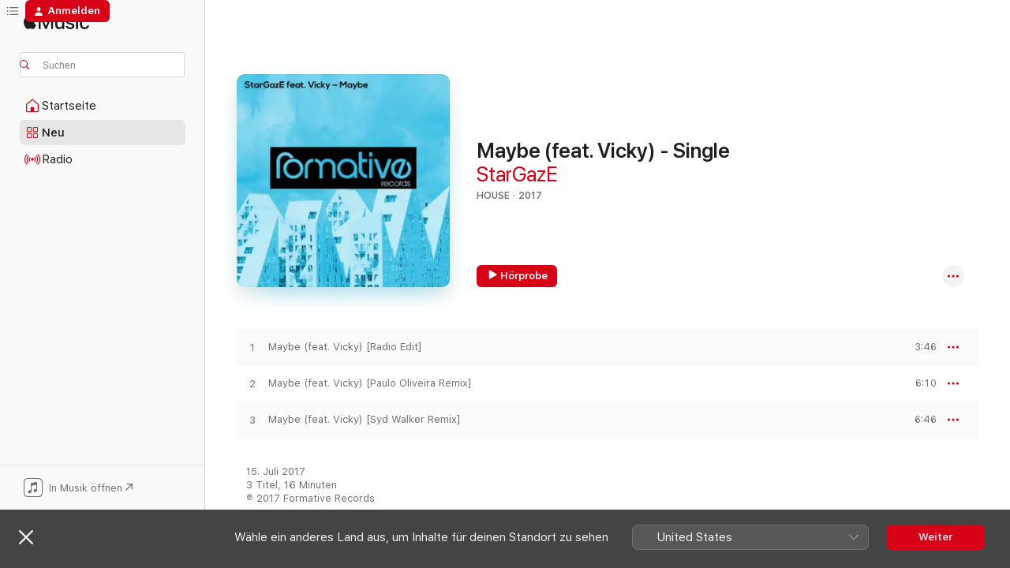

--- FILE ---
content_type: application/javascript
request_url: https://music.apple.com/assets/translations~fea5f1d5fd.js
body_size: 14166
content:
const e="Zurück",i="Weiter",n="Fertig",a="Zurücksetzen",t={"ASE.Web.Music.SharePlay.Manage.Description":"Starte eine Sitzung und steuere die Musik zusammen mit deinen Freund:innen.","ASE.Web.Music.Library.FavoriteMix.Unavailable.Header":"Playlist nicht verfügbar","ASE.Web.Music.Offer.Carrier.DownloadLink.URL":"https://www.apple.com/de/itunes/download/","ASE.Web.Music.AllPlaylists.Pageheader":"Alle Playlists","ASE.Web.Music.Footer.Feedback.URL":"https://www.apple.com/feedback/apple-music.html","ASE.Web.Music.getOnGooglePlay":"In Google Play laden","ASE.Web.Music.Library.PlaylistCollaborators.Collaborators.two":"2 Mitwirkende","ASE.Web.Music.SideBar.RecentlyAdded":"Zuletzt hinzugefügt","ASE.Web.Music.MediaComponents.MusicVideos.Header":"Musikvideos","ASE.Web.Music.Offer.Carrier.Installed":"Du hast die App schon?","ASE.Web.Music.Search.In.Apple.Music":"In Apple Music suchen","ASE.Web.Music.SharePlay.Join.Title.HomePod":"Mit dem HomePod von @@sharePlaySessionName@@ verbinden?","ASE.Web.Music.Hours.other":"@@count@@ Stunden","ASE.Web.Music.Login.Meta.PageTitle":"Anmeldung bei Apple Music","ASE.Web.Music.MediaComponents.LyricsTranslation.Header":"Liedtextübersetzung","ASE.Web.Music.Meta.Auc.SBLVIII.Confession.KK.Description.Social":"Kim Kardashian hat Neuigkeiten, die sie mit USHER teilen möchte.","ASE.Web.Music.SideBar.Pins":"Angepinnt","ASE.Web.Music.Meta.Auc.SBLVIII.Confession.KK.Title":"Kim Kardashian hat ein Geständnis abzulegen – Apple Music Halftime Show auf Apple Music","ASE.Web.Music.Meta.Curator.AML.PageDescription.Social":"Sieh dir Live-Auftritte, exklusive Interviews und mehr an.","ASE.Web.Music.IXDisplayableKind.iTunesBrand.one":" ","ASE.Web.Music.Minutes.one":"@@count@@ Minute","ASE.Web.Music.ListenNow.Banner.Body":"Du kannst Siri über die macOS-App nach Musik fragen, die iOS-App laden oder ein Upgrade auf Apple Music durchführen, um überall Musik zu hören und weitere Features freizuschalten.","ASE.Web.Music.SharePlay.Manage.Title":"SharePlay","ASE.Web.Music.Library.PlaylistCreation.DescriptionPlaceholder":"Beschreibung (optional)","ASE.Web.Music.Meta.AMLive.ES.Playlist.Title":"Sieh dir Ed Sheerans Apple Music Live-Konzert bei Apple Music an","ASE.Web.Music.Fallback.Hero.Shelf.Heading":"Im Spotlight","ASE.Web.Music.Library.Headers.time":"Länge","ASE.Web.Music.PlaylistLastUpdated.UpdatedToday":"Heute aktualisiert","ASE.Web.Music.Error.EmptyLibraryState.Header":"Füge deiner Mediathek Musik hinzu.","ASE.Web.Music.IXDisplayableKind.showBrand.one":"Kurator","ASE.Web.Music.Library.PlaylistCollaborators.Collaborators.one":"1 Mitwirkende:r","ASE.Web.Music.ContextualMenu.CreateStation":"Sender erstellen","ASE.Web.Music.Footer.Feedback.Text":"Feedback","ASE.Web.Music.SharePlay.Manage.Members.one":"@@count@@ Person aktiv","ASE.Web.Music.Library.FavoriteMix.Unavailable.SignIn":"Du musst dich anmelden, um deine Lieblingstitel anzuzeigen.","ASE.Web.Music.Error.EmptyLibraryState.Description":"Durchsuche Millionen von Titeln und sammle deine Favoriten hier.","ASE.Web.Music.Pins.ContextMenu.Pin.musicVideo":"Musikvideo anpinnen","ASE.Web.Music.ContextualMenu.ShowAlbum":"Album anzeigen","ASE.Web.Music.Library.Headers.artist":"Künstler","ASE.Web.Music.AppleMusic":"Apple Music","ASE.Web.Music.ContextualMenu.Edit":"Bearbeiten","ASE.Web.Music.Meta.Auc.SBLVIII.Confession.Description":"USHER hat Neuigkeiten, die er mit seinem jüngeren Ich teilen möchte, und die mit der Super Bowl LVIII Halftime Show zu tun haben. Hör dir USHERs Geständnis auf Apple Music an.","ASE.Web.Music.LCD.Section":"LCD Section","ASE.Web.Music.SharePlay.Manage.Pending.other":"@@count@@ Personen warten","ASE.Web.Music.Meta.MultiRoom.SBLVIII.Description.Social":"Der offizielle Leitfaden zur Apple Music Super Bowl LVIII Halftime Show.","ASE.Web.Music.PlaylistLastUpdated.UpdatedLastMonth":"Letzten Monat aktualisiert","ASE.Web.Music.IXDisplayableKind.song.one":"Titel","ASE.Web.Music.Pins.ContextMenu.Unpin.album":"Album loslösen","ASE.Web.Music.Meta.AMLive.ES.MusicVideo.Title":"Ed Sheeran: Das Apple Music Live-Interview","ASE.Web.Music.Footer.GetHelp.URL":"https://support.apple.com/music","ASE.Web.Music.Meta.Commerce.Subscribe.PageTitle":"@@siteName@@ abonnieren","ASE.Web.Music.Offer.ConnectingPageTitle":"Verbindung zu Apple Music wird hergestellt","ASE.Web.Music.SharePlay.FullScreenQRCode.Title":"QR-Code zum Verbinden scannen","ASE.Web.Music.Album.LaunchClassical.AriaLabel":"Gehe zur Albumseite für Klassik","ASE.Web.Music.SharePlay.FullScreenPlayer.AudioRouting.AppleTV":"Apple TV von @@sharePlaySessionName@@","ASE.Web.Music.NoOfSongs.one":"@@count@@ Titel","ASE.Web.Music.MediaComponents.LyricsTranslation.BubbleTip.Title.TranslationsOnly":"Verstehe die Wörter","ASE.Web.Music.Library.Confirm.Delete.Playlist":"Möchtest du diese Playlist wirklich aus deiner Mediathek löschen? Dadurch wird sie von allen deinen Geräten gelöscht.","ASE.Web.Music.Meta.Auc.SBLVIII.Confession.DS.Description":"Deion Sanders hat Neuigkeiten, die er mit USHER teilen möchte, und die mit der Super Bowl LVIII Halftime Show zu tun haben. Hör dir Deions Geständnis auf Apple Music an.","ASE.Web.Music.SharePlay.Error.Header":"SharePlay mit @@sharePlaySessionName@@","ASE.Web.Music.Meta.Auc.SBLVIII.Confession.DS.Title":"Deion Sanders hat ein Geständnis abzulegen – Apple Music Halftime Show auf Apple Music","ASE.Web.Music.SharePlay.Join.Subtitle":"Du kannst von deinem Telefon aus steuern, was in Apple Music wiedergegeben wird.","ASE.Web.Music.SharePlay.Error.Connection.Message":"Verbindung nicht möglich. Versuche es erneut","ASE.Web.Music.SharePlay.Manage.Pending.two":"@@count@@ Personen warten","ASE.Web.Music.MediaComponents.Lyrics.Header":"Texte","ASE.Web.Music.Footer.PrivacyPolicy.URL":"https://support.apple.com/de-de/HT204881","ASE.Web.Music.Finance.Duration.Months.one":"@@num@@ Monat","ASE.Web.Music.SharePlay.FullScreenPlayer.AudioRouting.CarPlay":"Auto von @@sharePlaySessionName@@","ASE.Web.Music.Shuffle":"Zufällig","ASE.Web.Music.Offer.Carrier.InstallNote":"Um loszulegen, installiere Apple Music auf deinem Gerät","ASE.Web.Music.Library.Confirm.Delete.Album":"Möchtest du dieses Album wirklich aus deiner Mediathek löschen? Dies würde auch seine Titel aus allen Playlists entfernen.","ASE.Web.Music.Library.PlaylistCollaborators.Collaborators.other":"@@count@@ Mitwirkende","ASE.Web.Music.IXDisplayableKind.album.one":"Album","ASE.Web.Music.Meta.Genre.MusicVideos.PageDescription":"Sieh dir Musikvideos deiner Lieblingskünstler:innen auf Apple Music an.","ASE.Web.Music.Library.Playlists.Suggested":"Vorgeschlagene Titel","ASE.Web.Music.Pins.MaxPinsWarning.Body":"Um dies anzupinnen, musst du zunächst etwas anderes loslösen. Du kannst bis zu 6 Dinge an deine Mediathek pinnen.","ASE.Web.Music.Library.Artists.Detail.Empty":"Füge Musik von @@artistName@@ hinzu, um sie hier zu sammeln, oder erstelle einen Sender, um ähnliche Musik zu hören.","ASE.Web.Music.openInMusic":"In Musik öffnen","ASE.Web.Music.Search.Cancel":"Abbrechen","ASE.Web.Music.Meta.AMLive.ES.Album.Title":"Hör dir Ed Sheerans Apple Music Live-Konzert bei Apple Music an","ASE.Web.Music.Error.BrowserUpdateRequired":"Bei der Wiedergabe dieses Inhalts in deinem Browser ist ein Problem aufgetreten. Aktualisiere deinen Browser, um fortzufahren.","ASE.Web.Music.SharePlay.Manage.Pending.one":"@@count@@ Person wartet","ASE.Web.Music.IXDisplayableKind.movie.one":"Film","ASE.Web.Music.Loved":"Gefällt mir","ASE.Web.Music.Meta.Auc.SBLVIII.Confession.DS.Description.Social":"Deion Sanders hat Neuigkeiten, die er mit USHER teilen möchte.","ASE.Web.Music.Meta.Classical.MultiRoom.Title":"Apple Music Classical App auf Apple Music","ASE.Web.Music.Favorite.Undo":"Favoriten widerrufen","ASE.Web.Music.PlaylistLastUpdated.UpdatedThreeWeeksAgo":"Vor 3 Wochen aktualisiert","ASE.Web.Music.Replay.Playlist.Creator":"Apple Music Replay","ASE.Web.Music.Meta.Auc.SBLVIII.Confession.PageTitle":"USHER hat ein Geständnis abzulegen – Apple Music Super Bowl LVIII Halftime Show – Apple Music","ASE.Web.Music.Meta.Credits.Title.Image":"Titel @@songName@@ von @@artistName@@","ASE.Web.Music.PlaylistLastUpdated.UpdatedYesterday":"Gestern aktualisiert","ASE.Web.Music.Music.Search.FromYourLibrary":"Aus deiner Mediathek","ASE.Web.Music.SharePlay.Manage.Pending":"Möchte beitreten","ASE.Web.Music.SharePlay.Manage.Subtitle":"Steuere und gib Musik gemeinsam im Auto wieder – von einem beliebigen Telefon aus.","ASE.Web.Music.Finance.Duration.Months.Cap.One":"@@num@@ Monat","ASE.Web.Music.Meta.AMLive.ES.Album.Description":"Hör dir in 3D-Audio an, wie Ed Sheeran die Hits des Apple Music Live-Konzerts am 10. Mai in London live auf der Bühne performt.","ASE.Web.Music.Library.Album.HideSongsNotInLibrary":"Nicht in der Mediathek enthaltene Titel ausblenden","ASE.Web.Music.Library.FavoriteMix.Unavailable.NoFavoritedSongs":"Du benötigst Lieblingstitel, um die Playlist „Lieblingstitel“ zu erhalten.","ASE.Web.Music.MediaComponents.LyricsTranslation.BubbleTip.Body.PronunciationsOnly":"Die zeitlich synchronisierte Aussprache ist für Liedtexte in unterstützten Sprachen verfügbar.","ASE.Web.Music.Artist.LaunchClassical.AriaLabel":"Gehe zur Künstlerseite für Klassik","ASE.Web.Music.IXDisplayableKind.showBrand.Linear.one":"TV-Sendung","ASE.Web.Music.SharePlay.Ended.Message":"SharePlay mit @@sharePlaySessionName@@ wurde beendet.","ASE.Web.Music.SharePlay.Enlarge.QRCode":"Zum Vergrößern tippen","ASE.Web.Music.Search.RecentlySearched.ConfirmClear.ConfirmMessage":"Suchvorgänge löschen","ASE.Web.Music.Radio.Pageheader":"Radio","ASE.Web.Music.Search.RecentlySearched.ConfirmClear.Header":"Suchvorgänge löschen?","ASE.Web.Music.Preview.AllCaps":"VORSCHAU","ASE.Web.Music.Offer.Carrier.GenericSubtitle":"Wenn du Apple Music bereits hast und sich die App nicht automatisch öffnet, versuche sie von deinem Dock oder der Windows-Symbolleiste aus zu öffnen.","ASE.Web.Music.SideBar.Album":"Alben","ASE.Web.Music.Library.PlaylistCreation.Create":"Erstellen","ASE.Web.Music.installMusic":"Apple Music installieren","ASE.Web.Music.Radio.View.Schedule":"Programm anzeigen","ASE.Web.Music.Offer.Carrier.Connecting":"Verbindung wird hergestellt …","ASE.Web.Music.PopularTrack":"Beliebter Titel","ASE.Web.Music.Error.NotSupportedPlaybackOnBrowser.OpenInAppleMusic":"Du kannst dir dies in der Apple Music-App anhören.","ASE.Web.Music.IXDisplayableKind.musicVideo.one":"Musikvideo","ASE.Web.Music.Login.Meta.Description.Social":"Melde dich an, um auf all deinen Geräten auf deine gesamte Musikmediathek zuzugreifen.","ASE.Web.Music.SharePlay.Reject":"Ablehnen","ASE.Web.Music.ContextualMenu.AddToPlaylist":"Zur Playlist hinzufügen","ASE.Web.Music.Go.To.Settings":"Zu den Einstellungen","ASE.Web.Music.openInAppleMusicWebBeta":"Beta-Version testen","ASE.Web.Music.Meta.Auc.SBLVIII.Confession.ML.Title":"Marshawn Lynch hat ein Geständnis abzulegen – Apple Music Halftime Show auf Apple Music","ASE.Web.Music.Hours.one":"@@count@@ Stunde","ASE.Web.Music.NoOfSongs.other":"@@count@@ Titel","ASE.Web.Music.Meta.Playlist.Title.Social.Editorial":"@@playlistName@@","ASE.Web.Music.Meta.Auc.SBLVIII.Confession.KK.Description":"Kim Kardashian hat Neuigkeiten, die sie mit USHER teilen möchte, und die mit der Super Bowl LVIII Halftime Show zu tun haben. Hör dir Kims Geständnis auf Apple Music an.","ASE.Web.Music.SharePlay.Manage.Members.two":"@@count@@ Personen aktiv","ASE.Web.Music.PlaylistLastUpdated.UpdatedLastWeek":"Letzte Woche aktualisiert","ASE.Web.Music.Meta.Auc.SBLVIII.Confession.ML.Description":"Marshawn Lynch hat Neuigkeiten, die er mit USHER teilen möchte, und die mit der Super Bowl LVIII Halftime Show zu tun haben. Hör dir Marshawns Geständnis auf Apple Music an.","ASE.Web.Music.MediaComponents.MoreByArtist.Header":"Mehr von @@artistName@@","ASE.Web.Music.MediaComponents.Controls.Expand":"Steuerelemente erweitern","ASE.Web.Music.Meta.Auc.SBLVIII.Interview.Description.Social":"Sieh dir das Ankündigungsinterview mit USHER zur Super Bowl Halftime Show an.","ASE.Web.Music.MediaComponents.LyricsTranslation.BubbleTip.Title.TranslationsAndPronunciations":"Übersetzung und Aussprache von Liedtexten","ASE.Web.Music.SharePlay.Name":"Name","ASE.Web.Music.ContextualMenu.NewPlaylist":"Neue Playlist","ASE.Web.Music.SharePlay.Manage.QRCode":"Scanne den QR-Code, um die Verbindung automatisch herzustellen. Kein Apple Music-Abo erforderlich.","ASE.Web.Music.ContextualMenu.RecentPlaylists":"Zuletzt","ASE.Web.Music.IXDisplayableKind.uploadedVideo.one":"Video","ASE.Web.Music.Library.Headers.album":"Album","ASE.Web.Music.Album.Track.Play.AriaLabel":"@@songName@@ von @@artistName@@ wiedergeben","ASE.Web.Music.Error.NotSupportedPlaybackOnBrowser.Web":"Nicht im Internet verfügbar","ASE.Web.Music.Finance.Duration.Months":"@@num@@ Monate","ASE.Web.Music.SideBar.Artists":"Künstler","ASE.Web.Music.IXDisplayableKind.playlist.one":"Playlist","ASE.Web.Music.ContentA.Comma.ContentB":"@@contentA@@, @@contentB@@","ASE.Web.Music.Library.Artists.Detail.StartStation":"Sender starten","ASE.Web.Music.SharePlay.Manage.Members.other":"@@count@@ Personen aktiv","ASE.Web.Music.Browse.Hero.ARIALabel.Format":"@@content@@.","ASE.Web.Music.SharePlay.Join.Social.Disclaimer":"Dein Name und dein Foto werden anderen in Playlists oder beim gemeinsamen Hören angezeigt.","ASE.Web.Music.Favorite":"Favorit:in","ASE.Web.Music.Pins.ContextMenu.Unpin.playlist":"Playlist loslösen","ASE.Web.Music.ListenNow.Banner.Header":"Dein Apple Music Voice-Abo ist im Internet nicht verfügbar","ASE.Web.Music.Play":"Wiedergabe","ASE.Web.Music.SharePlay.Join.Social.Edit":"Bearbeiten","ASE.Web.Music.IXDisplayableKind.uploadedAudio.one":"Hochgeladene Audiodatei","ASE.Web.Music.Pins.ContextMenu.Pin.playlist":"Playlist anpinnen","ASE.Web.Music.PlaylistLastUpdated.UpdatedFriday":"Freitag aktualisiert","ASE.Web.Music.PlaylistLastUpdated.UpdatedTwoWeeksAgo":"Vor 2 Wochen aktualisiert","ASE.Web.Music.Library.PlaylistEdition.Header":"Playlist bearbeiten","ASE.Web.Music.Meta.MultiRoom.SBLVIII.Title":"Super Bowl 2024 Halftime Show mit USHER auf Apple Music","ASE.Web.Music.Meta.Auc.SBLVIII.Confession.Description.Social":"USHER hat Neuigkeiten, die er mit seinem jüngeren Ich teilen möchte.","ASE.Web.Music.Meta.Browse.PageTitle":"@@siteName@@ – Webplayer","ASE.Web.Music.IXDisplayableKind.brand.one":"Kurator","ASE.Web.Music.PlaylistLastUpdated.UpdatedSunday":"Sonntag aktualisiert","ASE.Web.Music.Search.Pageheader":"Suchen","ASE.Web.Music.IXDisplayableKind.iTunesBrand.Curator.one":"Kurator","ASE.Web.Music.Library.Confirm.Delete.Song":"Möchtest du diesen Titel wirklich aus deiner Mediathek löschen? Dies würde ihn auch aus allen Playlists entfernen.","ASE.Web.Music.Meta.Auc.SBLVIII.Confession.OBJ.Description.Social":"Odell Beckham Jr. hat Neuigkeiten, die er mit USHER teilen möchte.","ASE.Web.Music.Meta.MultiRoom.SBLVIII.Description":"Der offizielle Leitfaden zur Apple Music Super Bowl LVIII Halftime Show. Sieh dir USHERs Ankündigungsinterview an, füge sein neues Album vorab hinzu und hör dir seine Top-Titel an.","ASE.Web.Music.Meta.Auc.SBLVIII.Interview.PageTitle":"Ankündigungsinterview – Super Bowl 2024 Halftime Show mit USHER – Apple Music","ASE.Web.Music.Pause":"Anhalten","ASE.Web.Music.MediaComponents.LyricsTranslation.BubbleTip.Title.PronunciationsOnly":"Mitsingen ist nun einfacher","ASE.Web.Music.PlaylistLastUpdated.UpdatedMonday":"Montag aktualisiert","ASE.Web.Music.Common.ListDelimiter":",","ASE.Web.Music.MediaComponents.LyricsTranslation.BubbleTip.Body.TranslationsOnly":"Für Liedtexte in unterstützten Sprachen ist eine zeitlich synchronisierte Übersetzung verfügbar.","ASE.Web.Music.Meta.SuperBowlLive.MultiRoom.Title":"The Road to the Super Bowl LVII Halftime","ASE.Web.Music.Meta.Curator.AML.PageTitle.Social":"Konzertreihe Apple Music Live","ASE.Web.Music.Minutes.other":"@@count@@ Minuten","ASE.Web.Music.Footer.PrivacyPolicy.Text":"Apple Music und Datenschutz","ASE.Web.Music.Library.PlaylistCollaborators.View":"Mitwirkende der Playlist anzeigen","ASE.Web.Music.OK":"OK","ASE.Web.Music.Error.BrowserUpdateRequired.Header":"Browseraktualisierung erforderlich","ASE.Web.Music.Library.PlaylistCreation.TitleLabel":"Titel der Playlist","ASE.Web.Music.Meta.Auc.SBLVIII.Confession.Title":"USHER hat ein Geständnis abzulegen – Apple Music Halftime Show auf Apple Music","ASE.Web.Music.PlayingNext":"Nächster Titel","ASE.Web.Music.SharePlay.Manage.Connected":"Verbunden","ASE.Web.Music.Library.FavoriteMix.Unavailable.NotAvailableForVoiceSubscription":"Upgrade auf ein Apple Music-Einzelabo, um auf die Playlist „Lieblingstitel“ zuzugreifen.","ASE.Web.Music.SharePlay.Join.Social.Loading":"Profil wird abgerufen","ASE.Web.Music.ContextualMenu.AllPlaylists":"Alle playlists","ASE.Web.Music.Library.PlaylistCreation.TitlePlaceholder":"Titel der Playlist","ASE.Web.Music.Cancel":"Abbrechen","ASE.Web.Music.Pins.ContextMenu.Unpin.musicVideo":"Musikvideo loslösen","ASE.Web.Music.Search.Showing.Results":"Ergebnisse für „<mark>@@searchText@@</mark>“","ASE.Web.Music.Library.MadeForYou.Empty":"Von dir hinzugefügte persönliche Mixe werden hier angezeigt.","ASE.Web.Music.Library.Headers.year":"Jahr","ASE.Web.Music.Meta.Auc.SBLVIII.Interview.Title":"Ankündigungsinterview – Super Bowl 2024 Halftime Show mit USHER auf Apple Music","ASE.Web.Music.Meta.Curator.AML.PageTitle":"Konzertreihe Apple Music Live – Apple Music","ASE.Web.Music.MediaComponents.Common.Badge.Live":"LIVE","ASE.Web.Music.Library.Confirm.Delete.CollaborativePlaylist":"Wenn du diese Playlist löschst, haben andere Personen keinen Zugriff mehr, um zusammenzuarbeiten, und sie wird von all ihren Geräten gelöscht.","ASE.Web.Music.SharePlay.Manage.Leave":"Verlassen","ASE.Web.Music.SharePlay.Join.Connect":"Verbinden","ASE.Web.Music.Footer.GetHelp.Text":"Support","ASE.Web.Music.PlaylistCollaborators.Collaborators.one":"@@name@@ und 1 weitere Person","ASE.Web.Music.Meta.Auc.SBLVIII.Confession.KK.PageTitle":"Kim Kardashian hat ein Geständnis abzulegen – Apple Music Super Bowl LVIII Halftime Show – Apple Music","ASE.Web.Music.Offer.Carrier.DownloadLink.Text":"Apple Music laden","ASE.Web.Music.Meta.AMLive.ES.Playlist.Description":"Sieh dir an, wie Ed Sheeran die Hits des Apple Music Live-Konzerts am 10. Mai in London live auf der Bühne performt","ASE.Web.Music.Meta.Curator.AML.PageDescription":"Sieh dir die Konzertreihe Apple Music Live mit Live-Auftritten verschiedener Künstler:innen, exklusiven Interviews vor dem Konzert und mehr an.","ASE.Web.Music.Pins.ContextMenu.Unpin.song":"Titel loslösen","ASE.Web.Music.Library.Playlist.Empty":"In dieser Playlist befinden sich keine Musiktitel.","ASE.Web.Music.Pins.ContextMenu.Pin.song":"Titel anpinnen","ASE.Web.Music.SharePlay.FullScreenPlayer.AudioRouting.Speaker":"Lautsprecher von @@sharePlaySessionName@@","ASE.Web.Music.openInAppleMusicWeb":"Beta-Version beenden","ASE.Web.Music.IXDisplayableKind.label.one":"Musiklabel","ASE.Web.Music.IXDisplayableKind.tvEpisode.one":"TV-Folge","ASE.Web.Music.Library.Playlists":"Playlists","ASE.Web.Music.IXDisplayableKind.iTunesBrand.Show.one":"Sendungen","ASE.Web.Music.SharePlay.Accept":"Akzeptieren","ASE.Web.Music.Album.StoreContent.Purchase":"Auch im iTunes Store verfügbar","ASE.Web.Music.Error.EmptyLibraryState":"In deiner Mediathek befinden sich keine Titel.","ASE.Web.Music.ContextualMenu.ViewCredits":"Mitwirkende anzeigen","ASE.Web.Music.Meta.Auc.SBLVIII.Interview.Description":"Sieh dir das Interview mit USHER zu seiner Ankündigung als Headliner der Super Bowl Halftime Show an. USHER unterhält sich mit Zane Lowe darüber, wie er die Neuigkeiten aufgenommen hat, über sein neues Album und vieles mehr.","ASE.Web.Music.Library.Playlists.Suggested.Refresh":"Aktualisieren","ASE.Web.Music.Meta.Auc.SBLVIII.Confession.ML.Description.Social":"Marshawn Lynch hat Neuigkeiten, die er mit USHER teilen möchte.","ASE.Web.Music.Search.In.Library":"In Mediathek suchen","ASE.Web.Music.Meta.Auc.SBLVIII.Confession.DS.PageTitle":"Deion Sanders hat ein Geständnis abzulegen – Apple Music Super Bowl LVIII Halftime Show – Apple Music","ASE.Web.Music.New.Pageheader":"Neu","ASE.Web.Music.PlaylistLastUpdated.UpdatedWednesday":"Mittwoch aktualisiert","ASE.Web.Music.Error.EmptyLibraryState.Browse.Apple.Music":"Apple Music durchsuchen","ASE.Web.Music.Library.PlaylistCreation.MakePublic":"Unter „Mein Profil“ und in den Suchergebnissen anzeigen","ASE.Web.Music.ContextualMenu.RemoveFromPlaylist":"Aus Playlist entfernen","ASE.Web.Music.Error.TryAgain":"Erneut versuchen","ASE.Web.Music.Reactions.SongReactions":"Titel-Reaktionen","ASE.Web.Music.Error.NotSupportedPlaybackOnBrowser.OpenInMusic":"Du kannst dir diesen Titel in der Musik-App anhören.","ASE.Web.Music.SharePlay.FullScreenPlayer.AudioRouting.HomePod":"HomePod von @@sharePlaySessionName@@","ASE.Web.Music.Search.Category":"Kategorie","ASE.Web.Music.SharePlay.FullScreenQRCode.Subtitle":"Alle mit iOS oder Android können sich verbinden, kein Abo erforderlich.","ASE.Web.Music.Meta.AMLive.ES.MusicVideo.Description":"Sieh dir Ed Sheerans Apple Music Live-Interview vor seinem Konzert in London an.","ASE.Web.Music.Meta.Auc.SBLVIII.Confession.ML.PageTitle":"Marshawn Lynch hat ein Geständnis abzulegen – Apple Music Super Bowl LVIII Halftime Show – Apple Music","ASE.Web.Music.SharePlay.Disconnect.Message":"SharePlay mit dem Auto von @@sharePlaySessionName@@ wurde beendet.","ASE.Web.Music.MadeForYou":"Für dich zusammengestellt","ASE.Web.Music.Meta.Auc.SBLVIII.Confession.OBJ.Title":"Odell Beckham Jr. hat ein Geständnis abzulegen – Apple Music Halftime Show auf Apple Music","ASE.Web.Music.Meta.Auc.SBLVIII.Confession.OBJ.PageTitle":"Odell Beckham Jr. hat ein Geständnis abzulegen – Apple Music Super Bowl LVIII Halftime Show – Apple Music","ASE.Web.Music.Preview":"Hörprobe","ASE.Web.Music.Library.Playlists.Suggested.Subtitle":"Hörprobe anhören und zur Playlist hinzufügen","ASE.Web.Music.Meta.Commerce.Student.PageTitle":"@@siteName@@-Studierendenabo – @@siteName@@","ASE.Web.Music.SharePlay.Manage.Empty":"Auf weitere Personen warten …","ASE.Web.Music.Finance.Duration.Months.Cap":"@@num@@ Monate","ASE.Web.Music.Search.RecentlySearched.ConfirmClear.Message":"Durch das Löschen der Suchvorgänge wird dein Suchverlauf von diesem Gerät entfernt.","ASE.Web.Music.Finance.Duration.Months.other":"@@num@@ Monate","ASE.Web.Music.IXDisplayableKind.activity.one":"Aktivitäten","ASE.Web.Music.SideBar.Pins.AriaLabel.Shuffle":"@@title@@ zufällig wiedergeben","ASE.Web.Music.Album.CTA.StoreContent.Offer":"Für @@price@@ kaufen","ASE.Web.Music.SharePlay.Join.Connecting":"Verbindung wird hergestellt","ASE.Web.Music.Library.PlaylistCollaborators.Close":"Fertig","ASE.Web.Music.IXDisplayableKind.radioStation.one":"Radiosender","ASE.Web.Music.Meta.SuperBowlLive.MultiRoom.Description":"The official guide to the Apple Music Super Bowl LVII Halftime Show. Watch the trailer starring Rihanna, revisit her catalog of albums and songs, and watch past Halftime Shows.","ASE.Web.Music.Library.PlaylistCollaborators.Follow":"Folgen","ASE.Web.Music.PlaylistLastUpdated.UpdatedTuesday":"Dienstag aktualisiert","ASE.Web.Music.Error.AnErrorOccurred":"Es ist ein Fehler aufgetreten.","ASE.Web.Music.Library.PlaylistCreation.DescriptionLabel":"Beschreibung","ASE.Web.Music.SharePlay.Join.Title":"Mit dem Auto von @@sharePlaySessionName@@ verbinden?","ASE.Web.Music.Login.Meta.Description":"Melde dich beim Apple Music-Webplayer an. Melde dich bei deinem Account an, um auf deine Mediathek zuzugreifen und Apple Music über deinen Browser zu hören.","ASE.Web.Music.Pins.ContextMenu.Pin.artist":"Künstler:in anpinnen","ASE.Web.Music.ContentA.Middot.ContentB.Middot.ContentC":"@@contentA@@ · @@contentB@@ · @@contentC@@","ASE.Web.Music.Radio.Full.Schedule":"Programm","ASE.Web.Music.Album.StoreContent.Purchase.StoreOnly":"Im iTunes Store verfügbar","ASE.Web.Music.IXDisplayableKind.artist.one":"Künstler:in","ASE.Web.Music.MediaComponents.LyricsTranslation.BubbleTip.Body.TranslationsAndPronunciations":"Hol dir zeitlich synchronisierte Übersetzungen für Liedtexte und sieh, wie Wörter ausgesprochen werden.","ASE.Web.Music.Library.Album.ShowCompleteAlbum":"Vollständiges Album anzeigen","ASE.Web.Music.PlaylistLastUpdated.UpdatedSaturday":"Samstag aktualisiert","ASE.Web.Music.Home.Pageheader":"Startseite","ASE.Web.Music.Pins.ContextMenu.Unpin.artist":"Künstler:in loslösen","ASE.Web.Music.SharePlay.Join.Social.JoinAs":"VERBINDEN ALS","ASE.Web.Music.IXDisplayableKind.iTunesBrand.Genre.one":"Genre","ASE.Web.Music.Meta.Classical.MultiRoom.Description":"Entdecke den weltweit größten Katalog für klassische Musik mit Apple Music Classical – n deinem Apple Music-Abo inbegriffen. Bestelle die App noch heute im App Store vor.","ASE.Web.Music.SharePlay.Join.Title.AppleTV":"Mit dem Apple TV von @@sharePlaySessionName@@ verbinden?","ASE.Web.Music.Pins.ContextMenu.Pin.album":"Album anpinnen","ASE.Web.Music.IXDisplayableKind.station.one":"Sender","ASE.Web.Music.SharePlay.Manage.CarPlay":"Mit CarPlay verbunden","ASE.Web.Music.Library.PlaylistCreation.Heading":"Neue Playlist","ASE.Web.Music.SharePlay.Join.Title.Speaker":"Mit dem Lautsprecher von @@sharePlaySessionName@@ verbinden?","ASE.Web.Music.Library.FavoriteMix.Unavailable.Subscribe":"Die Playlist „Lieblingstitel“ ist nur für Abonnent:innen verfügbar.","ASE.Web.Music.Pins.MaxPinsWarning.Header":"Maximale Anzahl angepinnter Objekte erreicht","ASE.Web.Music.ContentA.Middot.ContentB":"@@contentA@@ · @@contentB@@","ASE.Web.Music.SharePlay.Ended.Header":"SharePlay beendet","ASE.Web.Music.Library.Headers.name":"Name","ASE.Web.Music.SharePlay.Join.Title.CarPlay":"Mit dem Auto von @@sharePlaySessionName@@ verbinden?","ASE.Web.Music.Meta.Auc.SBLVIII.Confession.OBJ.Description":"Odell Beckham Jr. hat Neuigkeiten, die er mit USHER teilen möchte, und die mit der Super Bowl LVIII Halftime Show zu tun haben. Hör dir Odells Geständnis auf Apple Music an.","ASE.Web.Music.Library.States.justAdded":"Added to library","ASE.Web.Music.Meta.Genre.SpatialAudio.PageDescription":"Hör dir deine Lieblingstitel und -alben in 3D-Audio mit Dolby Atmos auf Apple Music an.","ASE.Web.Music.Library.Confirm.Delete":"Möchtest du dies wirklich aus deiner Mediathek löschen?","ASE.Web.Music.PlaylistReactions.All":"Alle @@reactionsCount@@","ASE.Web.Music.Library.PlaylistEdition.Submit":"Fertig","ASE.Web.Music.Explicit":"Nicht jugendfrei (explicit)","ASE.Web.Music.SideBar.Pins.AriaLabel.Play":"@@title@@ wiedergeben","ASE.Web.Music.SharePlay.FullScreenPlayer.Title":"SharePlay","ASE.Web.Music.Meta.MultiRoom.SBLVIII.PageTitle":"Super Bowl 2024 Halftime Show mit USHER – Apple Music","ASE.Web.Music.PlaylistCollaborators.Collaborators.other":"@@name@@ und @@count@@ weitere Personen","ASE.Web.Music.PlaylistLastUpdated.UpdatedThursday":"Donnerstag aktualisiert","ASE.Web.Music.Shared.Footer.TermsOfUse.Text":"Nutzungsbedingungen für Internetdienste","FUSE.Social.Onboarding.SharePlaylists.Songs.Others":"@@num@@ Titel","FUSE.Search.Category":"Kategorie","FUSE.Social.Onboarding.GetNotifications.Header":"Hol dir die Updates, die dich interessieren","FUSE.Social.Onboarding.FindandFollow.Button.FindMore":"Nach Freund:innen suchen","FUSE.Meta.Album.PageDescription.none":"Hör dir „@@albumName@@“ von @@artistName@@ auf Apple Music an. @@releaseYear@@.","FUSE.OC.TrailerAndBonus":"Trailer und Bonusmaterial","FUSE.Meta.Curator.Title":"@@curatorName@@ auf Apple Music","ASE.Web.Music.WEB.ERROR.ContentRestricted":"Eingeschränkter Inhalt","FUSE.SeeAll":"Alle anzeigen","FUSE.Onboarding.ChooseArtistsYouLove":"Wähle deine Lieblingskünstler aus.","FUSE.Onboarding.ChooseMore":"Wähle mindestens noch @@count@@ aus.","ASE.Web.Music.Sorts.Descending":"Absteigend","ASE.Web.Music.SongsList.ByComposerName":"Von @@composerName@@","FUSE.PlaylistLastUpdated.UpdatedTwoWeeksAgo":"Vor 2 Wochen aktualisiert","IXDisplayableKind.album.one":"Album","FUSE.OC.Episode.ArtistsOnThisEpisode":"Künstler in dieser Folge","FUSE.OC.Languages.hasStereo":"Stereo","ASE.Web.Music.Shared.ContextualMenu.PlayLast":"Zuletzt wiedergeben","ASE.Web.Music.Shared.ContextualMenu.Share":"Teilen  ","FUSE.SongsListHeaders.video":"VIDEO","IXDisplayableKind.iTunesBrand.Curator.one":"Kurator","FUSE.PreRelease":"Vorabveröffentlichung","FUSE.PlaylistLastUpdated.UpdatedThursday":"Donnerstag aktualisiert","FUSE.OC.Languages.hasDolby71":"Dolby 7.1","FUSE.Music.Show.SongsInTitle":"Titel in diesem Film","ASE.Web.Music.Shared.Truncate.More":"MEHR","IXDisplayableKind.uploadedAudio.other":"Hochgeladene Audiodateien","FUSE.About.Creator":"Infos zu @@name@@","ASE.Web.Music.TransferMusic.Alert.Error.Cancel":"Falls das Problem weiterhin besteht, brich den Vorgang ab und versuche es später erneut.","FUSE.Meta.Album.Description.iTunes.AlbumPrice":"Album für @@formattedPrice@@ kaufen.","FUSE.Bio.About":"Info","FUSE.Onboarding.SelectionsWillInspire.ListenNow":"Deine Auswahl fließt in unsere Empfehlungen in „Jetzt hören“ ein.","FUSE.Meta.Album.PageTitle":"@@albumName@@ – Album von @@artistName@@ – Apple Music","FUSE.Meta.Curator.Description.Social.one":"1 Playlist","FUSE.OC.Languages.hasAudioDescription":"AD","FUSE.Social.DT.AlbumUpsell.Description":"Konfiguriere dein Profil, um zu sehen, wenn deine Freund:innen sich ein Album oder eine Playlist angehört haben.","FUSE.OC.Show.EpisodeTrack.cap":"STAFFEL @@seasonNumber@@ · FOLGE @@trackNumber@@","FUSE.Social.Follow":"FOLGEN","FUSE.Meta.Album.PageDescription.one":"Hör dir „@@albumName@@“ von @@artistName@@ auf Apple Music an. @@releaseYear@@. @@count@@ Titel. Laufzeit: @@duration@@.","ASE.Web.Music.View.Full.Lyrics":"Vollständige Liedtexte anzeigen","FUSE.OC.Information.Genre":"Genre","FUSE.OC.Crew.Guests":"Gäste","FUSE.OC.Crew.Screenwriters":"Drehbuchautor","FUSE.Meta.Artist.Description.Social":"Hör dir Musik von @@artistName@@ auf Apple Music an.","FUSE.NoOfVideos.one":"@@count@@ Video","FUSE.TopCharts":"Charts","ASE.Web.Music.Social.Friends.Listening.one":"1 Freund:in hört zu","ASE.Web.Music.UpNext.Clear":"Löschen","FUSE.Meta.Browse.PageTitle.Social":"Apple Music-Webplayer","FUSE.Social.Onboarding.FindandFollow.Header":"Freund:innen suchen und ihnen folgen","FUSE.SongsListHeaders.reactions":"Reaktionen","FUSE.Play":"Wiedergabe","ASE.Web.Music.Your.Library":"Deine Mediathek","FUSE.Social.Profile.Intro.Description":"Dein Foto, Name und Benutzername werden öffentlich sein, damit dich Personen finden und dir folgen können.","FUSE.OC.Information.HD":"HD","FUSE.Social.Onboarding.FindandFollow.Explanation.Private":"Privat","FUSE.Social.Playlist":"Playlists","FUSE.Meta.Common.PageTitle":"@@seoTitle@@ – Apple Music","FUSE.Meta.Album.Description.Social.one":"Album · @@year@@ · 1 Titel","ASE.Web.Music.Sorts.PlaylistType":"Playlist-Typ","IXDisplayableKind.iTunesBrand.Show.one":"Sendungen","FUSE.Meta.Browse.Description":"Höre Millionen von Titeln, sieh dir Musikvideos an und erlebe Live-Auftritte – alles auf Apple Music. Genieße mit deinem Abo im Internet, in der App oder auf Android-Geräten.","ASE.Web.Music.Shared.ContextualMenu.SuggestLess":"Weniger vorschlagen","FUSE.Social.DT.PlaylistUpsell.Description":"Konfiguriere dein Profil, um zu sehen, wenn deine Freund:innen sich ein Album oder eine Playlist angehört haben.","FUSE.Error.GenericDataError":"Leider ist ein Problem aufgetreten.","FUSE.Meta.Curator.Genre.PageDescription":"Hör dir Musik-Playlists, Neuerscheinungen, neue Titel und mehr in @@genreName@@ auf Apple Music an.","ASE.Web.Music.WEB.ERROR.PleaseLogIn":"Melde dich an, um Apple Music zu genießen","FUSE.Settings.SDK.AppsAccess.Header.DT":"Apps mit Zugriff","FUSE.Social.Onboarding.HowYouShare.Header":"Wähle aus, wer dir folgen kann","ASE.Web.Music.Social.Profile.Meta.Description.Private":"Privates Profil","ASE.Web.Music.Shared.ContextualMenu.PlayNext":"Nächster Titel","FUSE.Meta.Artist.Title":"@@artistName@@ bei Apple Music","FUSE.Search.Clear":"Löschen","FUSE.TotalTime.Format":"@@countHour@@ und @@countMin@@","FUSE.Meta.Episode.Description":"Staffel @@episodeSeasonNumber@@, Folge @@episodeNumber@@ · @@episodeDate@@ · @@duration@@ – @@description@@","ASE.Web.Music.Shared.ContextualMenu.ShowLyricsTranslations":"Übersetzungen anzeigen","FUSE.Meta.Auc.Title":"@@videoTitle@@ auf Apple Music","FUSE.Meta.Episode.Description.Social":"Staffel @@episodeSeasonNumber@@, Folge @@episodeNumber@@ · @@episodeDate@@ · @@duration@@","ASE.Web.Music.Shared.AX.Close":"Schließen","ASE.Web.Music.Sorts.RecentlyAdded":"Zuletzt hinzugefügt","FUSE.Artist.Bio.Origin":"AUS","FUSE.Social.Onboarding.FindandFollow.Contacts.Invite":"EINLADEN","IXDisplayableKind.uploadedVideo.one":"Video","FUSE.Social.Profile.ShareWith.Everyone.Header":"Alle Personen","IXDisplayableKind.playlistFolder.one":"Playlist-Ordner","ASE.Web.Music.Social.Profile.Meta.Description.Verified":"Bestätigtes Profil","ASE.Web.Music.TransferMusic.Alert.ItemNotSelected.Title":"Es konnten nicht alle Inhalte zugeordnet werden","FUSE.OC.Accessibility.Product.CC":"Erweiterte Untertitel sind Untertitel in der verfügbaren Sprache, die zusätzlich wichtige, nicht in den Dialogen enthaltene Informationen beinhalten.","FUSE.Social.Following":"Folgt","FUSE.OC.Show.ArtistsOnThisMovie":"Künstler in diesem Film","FUSE.Social.DT.Profile.ShareWith.Header":"Wähle aus, wer deiner Aktivität folgen kann","ASE.Web.Music.UpNext":"Nächste Titel","FUSE.Minutes.one":"@@count@@ Minute","FUSE.PlaylistLastUpdated.UpdatedSaturday":"Samstag aktualisiert","FUSE.OC.Information.title":"Informationen","FUSE.OC.Information.Studio":"Studio","FUSE.Meta.Artist.PageTitle":"@@artistName@@ – Apple Music","ASE.Web.Music.UpNext.RemoveItem":"Titel aus „Als Nächstes“-Liste entfernen","FUSE.Artist.Bio.Hometown":"AUS","FUSE.Social.AwaitingApproval.Description":"Dies ist ein privates Profil, dessen Inhalte du erst sehen kannst, wenn die Folgeanfrage genehmigt ist.","IXDisplayableKind.movie.one":"Film","Fuse.Music.Search.FromYourLibrary":"Aus deiner Mediathek","FUSE.Shuffle":"Zufällig","ASE.Web.Music.SongsList.ComposerBy":"Von","FUSE.Social.Onboarding.FindYou.Header":"Hilf anderen, dich zu finden","FUSE.Meta.Album.PageKeywords.iTunes":"laden, @@albumName@@, @@artistName@@, Musik, Singles, Titel, @@genreName@@, iTunes Music","IXDisplayableKind.playlist.one":"Playlist","ASE.Web.Music.TransferMusic.Progress.Loading":"Wird geladen","FUSE.Meta.Album.iTunes.PageDescription.one":"Spiele eine Hörprobe von „@@albumName@@“ von @@artistName@@ auf Apple Music ab. @@releaseYear@@. @@count@@ Titel. Laufzeit: @@duration@@.","FUSE.Meta.Album.iTunes.PageDescription.many":"Spiele eine Hörprobe von „@@albumName@@“ von @@artistName@@ auf Apple Music ab. @@releaseYear@@. @@count@@ Titel. Laufzeit: @@duration@@.","ASE.Web.Music.TotalTime.Format":"@@countHour@@ und @@countMin@@","FUSE.Meta.Curator.PageKeywords":"anhören, @@curatorName@@, Musik, Playlist, Titel, Musik streamen, Apple Music","FUSE.Meta.Artist.Description.none":"Hör dir Musik von @@artistName@@ auf Apple Music an. Finde Toptitel und -alben von @@artistName@@.","ASE.Web.Music.UpNext.Autoplay.Heading":"AutoPlay","FUSE.Meta.Artist.SimilarArtists.Title":"Künstler:innen wie @@artistName@@ auf Apple Music","FUSE.Meta.Curator.PageDescription.Social":"Hör dir @@curatorName@@ auf Apple Music an.","FUSE.Settings.FindFriends.DT.Header":"Freund:innen suchen","FUSE.Social.Onboarding.FindandFollow.Contacts.Header1":"KONTAKTE, DIE MUSIK TEILEN","ASE.Web.Music.VO.FavoriteHelpText":"Erzähle uns mehr über die Musik, die dir gefällt.","ASE.Web.Music.Shared.Footer.CookiePolicy.URL":"https://www.apple.com/de/legal/privacy/de-ww/cookies/","FUSE.Meta.Curator.PageDescription":"Hör dir Playlists von @@curatorName@@ auf Apple Music an.","ASE.Web.Music.Student.Meta.Description":"Als Studierende:r an der Uni kannst du dir Millionen von Titeln anhören – ganz ohne Werbung. Du erhältst Zugriff auf Apple TV ohne zusätzliche Kosten.","ASE.Web.Music.View.Full.Lyrics.Unsubscribed":"Melde dich an, um vollständige Liedtexte anzuzeigen","FUSE.OC.Accessibility.Product.AD":"Audiobeschreibungen (AB) sind gesprochene Spuren, die Handlungen auf dem Bildschirm beschreiben, um sie für blinde und sehbehinderte Menschen erfassbar zu machen.","FUSE.Social.Onboarding.SharePlaylists.Songs.One":"1 Titel","FUSE.Meta.Browse.PageTitle":"@@siteName@@ – Webplayer","FUSE.Meta.Curator.PageTitle":"@@curatorName@@ – Apple Music","ASE.Web.Music.SupportURL":"https://support.apple.com/de-de/guide/music-web/welcome/web","ASE.Web.Music.TransferMusic.Alert.Error.TryAgain":"Versuche, die Musik erneut hinzuzufügen.","Fuse.Artist.AiredDate":"Ausgestrahlt am @@airedDate@@","ASE.Web.Music.Shared.Footer.TermsOfUse.URL":"https://www.apple.com/legal/internet-services/","FUSE.PlaylistLastUpdated.UpdatedSunday":"Sonntag aktualisiert","FUSE.Search.NoResults.TryAgain":"Suche erneut.","ASE.Web.Music.Shared.ContextualMenu.HideLyricsTranslations":"Übersetzungen ausblenden","ASE.Web.Music.SmartPlaylistsWarning.Body":"Öffne die Desktop-App von Apple Music, um intelligente Playlists wiederzugeben.","FUSE.OC.Languages.hasAD":"AB","FUSE.Radio.From.Provider":"@@provider@@","FUSE.Radio.Live":"LIVE","FUSE.Meta.Browse.PageDescription.Social":"Hör dir Millionen von Titeln an – komplett werbefrei auf Apple Music.","ASE.Web.Music.WEB.ERROR.SwitchStorefronts":"Versuche, zu dem Land oder der Region zu wechseln, das bzw. die deinem Standort entspricht.","FUSE.Social.ListeningTo":"Hört gerade","ASE.Web.Music.SmartPlaylistsWarning.Header":"Intelligente Playlists werden im Internet nicht unterstützt.","FUSE.New.AllGenres":"Alle Genres","ASE.Web.Music.TransferMusic.Alert.CTA.FinishLater":"Später prüfen","ASE.Web.Music.Shared.ContextualMenu.HideLyricsPronunciation":"Aussprachen ausblenden","FUSE.Onboarding.CompletedMessage":"Wähle weitere Favoriten aus oder klicke auf „Fertig“.","AMWEB.ContentA.Comma.ContentB":"@@contentA@@, @@contentB@@","FUSE.SongsListHeaders.album":"Album","FUSE.Upsell.Onboard.Description":"Erhalte handverlesene Playlists und Alben anhand der Musik, die du magst. Wähle einige Genres und Künstler aus und wir übernehmen den Rest.","AMWEB.ContentA.Middot.ContentB":"@@contentA@@ · @@contentB@@","ASE.Web.Music.Sorts.Title":"Titel","FUSE.Radio.Station.Schedule":"@@stationName@@-Programm","FUSE.Meta.Curator.RadioShow.PageDescription":"Hör dir die von @@curatorName@@ moderierte Radiosendung „@@showName@@“ auf Apple Music an.",Back:e,"ASE.Web.Music.Shared.Add":"Hinzufügen","FUSE.ArtistBio.Born":"GEBOREN","ASE.Web.Music.WEB.ERROR.ItemNotAvailableInAppleMusic":"Artikel nicht verfügbar","FUSE.New.Pageheader":"Neu","FUSE.moreFromCurator":"Mehr von @@curator@@","FUSE.Search.NoResults.PageHeader":"Keine Ergebnisse","FUSE.Meta.Album.PageDescription.many":"Hör dir „@@albumName@@“ von @@artistName@@ auf Apple Music an. @@releaseYear@@. @@count@@ Titel. Laufzeit: @@duration@@.","FUSE.Social.DT.DiscoverFriends.CTA":"Los geht’s","ASE.Web.Music.TransferMusic.Alert.ReviewUnmatched.SubTitle":"Prüfe alternative Übereinstimmungen später in „Einstellungen“.","FUSE.OC.Information.Released":"Erschienen","FUSE.OC.Information.Rating":"Freigegeben","ASE.Web.Music.TransferMusic.Alert.ItemNotSelected.SubTitle":"Diese Musik wird ab der ursprünglichen Übertragung 30 Tage lang gespeichert. Du kannst dies später in den „Einstellungen” überprüfen.","ASE.Web.Music.TransferMusic.EntryPoint.Review":"Derzeitige Übertragung prüfen","FUSE.OC.Show.ArtistsOnThisShow":"Künstler in dieser Sendung","FUSE.Upsell.Onboard.CTA":"Erste Schritte","FUSE.OC.Crew.Directors":"Regisseur","FUSE.Social.DT.Profile.SharePlaylist.Header":"Geteilte Playlists","IXDisplayableKind.album":"Alben","ASE.Web.Music.Social.Follow.Profile":"Auf Music folgen","ASE.Web.Music.WEB.ERROR.PleaseTryAgain":"Es ist ein Fehler aufgetreten. Aktualisiere die Seite und versuche es erneut",Next:i,"FUSE.Hours.one":"@@count@@ Stunde","FUSE.SongsListHeaders.artist":"Künstler:in","FUSE.Social.DT.AlbumUpsell.Header":"Freund:innen anzeigen, die sich das angehört haben","FUSE.OC.Movie.TrailerTitle":"Trailer","IXDisplayableKind.showBrand.Linear.one":"TV-Sendung","FUSE.OC.Languages.hasClosedCaptioning":"CC","FUSE.Punctuation.ItemSeperator":",","FUSE.Meta.Curator.Description.Social.other":"@@count@@ Playlists","FUSE.PlaylistLastUpdated.UpdatedTuesday":"Dienstag aktualisiert","FUSE.Social.Onboarding.SharePlaylists.Header":"Teile deine Playlists","ASE.Web.Music.SongsListHeaders.album":"Album","FUSE.Meta.Album.Description.Social.other":"Album · @@year@@ · @@count@@ Titel","ASE.Web.Music.WEB.ERROR.ExplicitContent":"Um diesen Artikel wiederzugeben, rufe Apple Music im Internet auf und öffne die Einstellungen unter deinem Account. Deaktiviere die Inhaltsbeschränkungen unter „Kindersicherung“.","FUSE.Social.Profile":"Profil","ASE.Web.Music.Shared.Footer.CookiePolicy.Text":"Cookie-Warnung","FUSE.Settings.SDK.AppsAccess.delete.DT":"Entfernen","FUSE.Social.FindContacts.CTA":"Weiter zu „Kontakte suchen“","FUSE.Meta.Album.Description.iTunes.CheapestTrack":"Titel ab @@cheapestTrackPrice@@.","FUSE.OC.Crew.Producers":"Produzenten","FUSE.Radio.Pageheader":"Radio","IXDisplayableKind.radioStation.one":"Radiosender","ASE.Web.Music.SongsListHeaders.time":"Länge","FUSE.OC.Crew.Hosts":"Moderator:innen","ASE.Web.Music.TransferMusic.Alert.CTA.Complete":"Abgeschlossen","ASE.Web.Music.Shared.ContextualSharing.CopyEmbedCode.SuccessMessage":"Einbettungscode kopiert","FUSE.Social.DT.PlaylistUpsell.Header":"Freund:innen anzeigen, die sich das angehört haben","FUSE.Preview":"Hörprobe","ASE.Web.Music.UpNext.Empty":"Keine nächsten Titel.","ASE.Web.Music.Sort":"Sortieren","ASE.Web.Music.Shared.ContextualMenu.Favorite":"Favorit:in","FUSE.OC.Languages.hasSDH":"SDH","FUSE.Onboarding.ChooseGenresYouLove":"Wähle deine Lieblingsgenres aus.","FUSE.Social.Followers":"Follower","FUSE.OC.Crew.Title":"Besetzung und Crew","ASE.Web.Music.TransferMusic.Alert.ReviewUnmatched.Title":"Nicht zugeordnete Inhalte werden 30 Tage aufbewahrt","ASE.Web.Music.WEB.ERROR.ItemNotAvailableInCountry":"Artikel in deinem Land nicht verfügbar","FUSE.NoOfVideos.other":"@@count@@ Videos","FUSE.Social.NoContactsFound":"Keine Kontakte gefunden","IXDisplayableKind.tvSeason.one":"TV-Staffel","ASE.Web.Music.Social.Friends.Listening.other":"@@count@@ Freunde hören zu","ASE.Web.Music.UpsellBanner.Subscribe.BaseMonthlyPrice":"$9.99",Done:n,"ASE.Web.Music.Shared.ContextualMenu.UndoSuggestLess":"„Weniger vorschlagen“ widerrufen","FUSE.ArtistBio.Genre":"GENRE","FUSE.PlaylistLastUpdated.UpdatedMonday":"Montag aktualisiert","ASE.Web.Music.SongsListHeaders.artist":"Künstler:in","ASE.Web.Music.VO.AddToLibraryLabel":"Zur Mediathek hinzufügen","FUSE.OC.Information.HDVersions":"Umfasst 720p und 1080p.","FUSE.Minutes.other":"@@count@@ Minuten","FUSE.PlaylistLastUpdated.UpdatedToday":"Heute aktualisiert","FUSE.Hours.other":"@@count@@ Stunden","FUSE.Playlist.NoItems":"Keine Elemente","IXDisplayableKind.musicVideo.one":"Musikvideo","ASE.Web.Music.SongsListHeaders.song":"Titel","ASE.Web.Music.TransferMusic.EntryPoint.Start":"Musik übertragen","FUSE.PlaylistLastUpdated.UpdatedFriday":"Freitag aktualisiert","FUSE.Meta.Artist.PageKeywords":"anhören, @@artistName@@, Musik, Titel, @@genreName@@, Apple Music","FUSE.Meta.Auc.Description":"Von @@artistName@@, @@date@@","FUSE.Meta.Curator.RadioShow.PageTitle":"@@showName@@ – Radiosendung – Apple Music","FUSE.OC.Show.Season":"Staffel @@number@@","ASE.Web.Music.Shared.ContextualMenu.Unfavorite":"Favoriten widerrufen","FUSE.AppleMusic":"Apple Music","FUSE.Meta.Album.iTunes.PageDescription.none":"Spiele eine Hörprobe von „@@albumName@@“ von @@artistName@@ auf Apple Music ab. @@releaseYear@@.","AMWeb.Label.Module.Record.Label.one":"MUSIKLABEL",Reset:a,"FUSE.OC.Accessibility.Product.SDH":"Untertitel für Gehörlose und Hörgeschädigte (SDH) sind Untertitel in der Originalsprache, die zusätzlich wichtige, nicht in den Dialogen enthaltene Informationen beinhalten","FUSE.OC.Languages.title":"Sprachen","FUSE.Meta.Curator.Genre.PageTitle":"@@genreName@@-Musik – Apple Music","FUSE.Social.Onboarding.SharePlaylists.NoPlaylists":"Keine Playlists gefunden","ASE.Web.Music.UpNext.Autoplay.Description":"Ähnliche Musik wird weiterhin wiedergegeben","FUSE.Disc":"Disc @@discNumber@@","FUSE.PlaylistLastUpdated.UpdatedLastWeek":"Letzte Woche aktualisiert","FUSE.PlaylistLastUpdated.UpdatedWednesday":"Mittwoch aktualisiert","FUSE.PlaylistLastUpdated.UpdatedLastMonth":"Letzten Monat aktualisiert","FUSE.OC.Show.playbackDescription":"Staffel @@seasonNumber@@, Folge @@episodeNumber@@","FUSE.Search.RecentlySearched":"Zuletzt gesucht","ASE.Web.Music.TransferMusic.Tooltip.CTA":"Los geht’s","FUSE.Onboarding.SuggestMore":"Mehr anzeigen","Fuse.Artist.PreRelease":"ERSCHEINT AM @@releaseDate@@","ASE.Web.Music.Shared.ContextualSharing.CopyLink.Label":"Link kopieren","FUSE.Social.Profile.ShareWith.Restricted.header":"Von dir ausgewählte Personen","ASE.Web.Music.WEB.ERROR.AuthorizationFailure":"Autorisierung fehlgeschlagen","FUSE.SongsListHeaders.contributor":"Hinzugefügt von","FUSE.PlaylistLastUpdated.UpdatedYesterday":"Gestern aktualisiert","IXDisplayableKind.artist.one":"Künstler:in","FUSE.Home.Pageheader":"Startseite","FUSE.Notifications.NextAppLaunch.Disclaimer":"Apple verknüpft deine Daten hinsichtlich des Anzeigens von und der Interaktion mit Benachrichtigungen mit deinem Apple Account. Du kannst die Einstellungen jederzeit in deinem Account ändern.","FUSE.NotNow":"Jetzt nicht","ASE.Web.Music.SideBar.Songs":"Titel","ASE.Web.Music.Shared.ContextualMenu.AddToLibrary":"Zur Mediathek hinzufügen","ASE.Web.Music.TransferMusic.Tooltip.Title":"Musik und Playlists von anderen Musikdiensten übertragen","FUSE.OC.Episode.Extra":"EXTRAS","ASE.Web.Music.VO.RadioFCArtworkLabel":"Artwork für @@content@@","ASE.Web.Music.UpNext.Heading":"Up Next","FUSE.SongsListHeaders.song":"Titel","IXDisplayableKind.tvEpisode.one":"TV-Folge","FUSE.TotalTime.Format.NoSeparator":"@@countHour@@ @@countMin@@","FUSE.OC.Languages.hasSubtitles":"Untertitel","FUSE.Meta.Artist.Description.two":"Hör dir Musik von @@artistName@@ auf Apple Music an. Finde Toptitel und -alben von @@artistName@@, unter anderem „@@listing1@@“ und „@@listing2@@“.","FUSE.ArtistBio.Debuted":"GEGRÜNDET","FUSE.Meta.Album.PageKeywords":"anhören, @@albumName@@, @@artistName@@, Musik, Singles, Titel, @@genreName@@, Musik streamen, Apple Music","FUSE.Meta.Album.Title":"„@@albumName@@“ von @@artistName@@ bei Apple Music","FUSE.OC.Languages.Primary":"Primär","FUSE.Meta.Artist.PageKeywords.WithoutGenre":"anhören, @@artistName@@, Musik, Titel, Apple Music","ASE.Web.Music.UpNext.Heading.AutoplayActive":"Automatische Wiedergabe ist aktiviert","ASE.Web.Music.Shared.ContextualSharing.CopyLink.SuccessMessage":"Link kopiert","FUSE.OC.Information.SongsOnEpisode":"Titel in dieser Folge","FUSE.Glide.SiriBanner.Title":"Sag „Hey Siri“, um eine Anfrage zu starten.","ASE.Web.Music.Shared.ContextualMenu.ShowLyricsPronunciation":"Aussprachen anzeigen","IXDisplayableKind.song.one":"Titel","FUSE.Meta.Artist.Description.many":"Hör dir Musik von @@artistName@@ auf Apple Music an. Finde Toptitel und -alben von @@artistName@@, unter anderem „@@listing1@@“ und „@@listing2@@“ und mehr.","FUSE.OC.Languages.hasDolby":"Dolby 5.1","FUSE.OC.Crew.Actors":"Schauspieler","FUSE.OC.Languages.Additional":"Zusätzlich","ASE.Web.Music.VO.RadioPlayLabel":"@@content@@ wiedergeben","ASE.Web.Music.TransferMusic.Alert.Error.Generic":"Es ist ein Fehler aufgetreten!","ASE.Web.Music.Shared.ContextualSharing.CopyEmbedCode.Label":"Einbettungscode kopieren","FUSE.DT.Search.LyricsColon.Raw":"Liedtexte: “@@lyricSnippet@@”","FUSE.Social.Onboarding.SharePlaylists.HideAll":"Alle ausblenden","ASE.Web.Music.Sorts.Ascending":"Aufsteigend","ASE.Web.Music.Shared.ContextualMenu.DeleteFromLibrary":"Aus Mediathek löschen","ASE.Web.Music.SmartPlaylistsWarning.OpenMusicButton":"„Musik“ öffnen","FUSE.OC.Accessibility.title":"Bedienungshilfen","FUSE.Meta.Artist.Description.one":"Hör dir Musik von @@artistName@@ auf Apple Music an. Finde Toptitel und -alben von @@artistName@@, unter anderem „@@listing1@@“.","FUSE.Replay.Playlist.Creator":"Apple Music Replay","FUSE.Meta.MultiRoom.Title":"@@multiRoomName@@ | Apple Music","AMP.Shared.DropdownMenu.Continue":"Weiter","AMP.Shared.Library":"Mediathek","AMP.Shared.AwayFromHomeBanner.AriaLabel":"Banner für Land oder Region auswählen","ASE.Shared.JustAdded":"Added to library","AMP.Shared.ContextualMenu.Favorite":"Favorit:in","AMP.Shared.ContentA.Comma.ContentB":"@@contentA@@, @@contentB@@","AMWeb.Replay.Meta.Description":"Schau dir die Toptitel, -künstler:innen und -alben an, die dein Jahr geprägt haben. Hör dir deinen persönlichen Apple Music-Replay-Mix für @@year@@ an.","FUSE.Loading":"Laden ...","FUSE.Curator.AML.FAQ.HowCanIWatchAML.Question":"Wie kann ich Apple Music Live ansehen?","AMP.Shared.ContextualSharing.Twitter":"Twitter","AMP.Shared.ContextualMenu.PlayLast":"Zuletzt wiedergeben","FUSE.Meta.Playlist.NoCurator.PageDescription.none":"Hör dir die Playlist „@@playlistName@@“ auf Apple Music an.","AMP.Shared.LocaleSwitcher.Europe":"Europa","FUSE.Meta.RadioStation.PageDescription":"Hör dir @@stationName@@ auf Apple Music an.","FUSE.AX.UI.Open.Navigation":"Navigation öffnen","FUSE.Meta.Label.Title":"@@labelName@@ auf Apple Music","FUSE.Search.Cancel":"Abbrechen","FUSE.Error.TryAgain":"Erneut versuchen","FUSE.Common.ListDelimiter":" ·","FUSE.Meta.Show.Description":"TV-Sendung · @@genreName@@ · @@releaseYear@@ · @@count@@ Folgen – @@description@@","AMP.Shared.SearchInput.Suggestions":"Vorschläge","AMP.Shared.NextPage":"Nächste Seite","MediaComponents.Common.ListDelimiter":", ","FUSE.Meta.Station.Title":"@@stationName@@ auf Apple Music","FUSE.Common.Hours.abbr.other":"@@count@@ Std","AMP.Shared.LocaleSwitcher.Back":"Zurück","FUSE.Meta.Playlist.PageDescription.none":"Hör dir die Playlist „@@playlistName@@“ von @@curatorName@@ auf Apple Music an.","FUSE.Meta.SearchLanding.Title":"Musikgenres und Kategorien auf Apple Music","FUSE.Meta.Track.Title":"„@@trackName@@“ von @@artistName@@ bei Apple Music","MediaComponents.Common.Badge.Live":"LIVE","FUSE.Meta.SearchLanding.Description":"Stöbere in Apple Music nach Kategorien. Hör dir Genres wie Pop, R&B, Country und mehr an.","FUSE.Social.Profile.Meta.PageKeywords":" ","FUSE.Meta.TVTrailer.Description":"Staffel @@episodeSeasonNumber@@, Trailer · @@episodeDate@@ · @@duration@@ – @@description@@","AMP.Shared.SearchInput.Placeholder":"Suchen","FUSE.Meta.RadioStation.PageTitle":"@@stationName@@ – Radiosender – Apple Music","AMP.Shared.ContextualSharing.CopyEmbedCode.SuccessMessage":"Einbettungscode kopiert","FUSE.Meta.Playlist.PageKeywords.NoCurator.WithoutGenre":"anhören, @@playlistName@@, Musik, Playlist, Titel, Musik streamen, Apple Music","FUSE.Common.Hours.abbr.one":"1 Std.","AMP.Shared.Edit":"Bearbeiten","AMP.Shared.AX.Close":"Schließen","AMP.Shared.ContextualSharing.CopyLink.Label":"Link kopieren","AMP.Shared.ContextualMenu.AddToLibrary":"Zur Mediathek hinzufügen","AMP.Shared.ContextualMenu.HideLyricsPronunciation":"**AMP.Shared.ContextualMenu.HideLyricsPronunciation**","AMP.Shared.LocaleSwitcher.SeeAll":"Alle anzeigen","FUSE.Meta.MusicVideo.PageDescription":"Sieh dir das Musikvideo „@@songName@@“ von @@artistName@@ auf Apple Music an.","FUSE.Meta.Show.Description.Social":"TV-Sendung · @@genreName@@ · @@releaseYear@@ · @@count@@ Folgen","FUSE.Meta.Station.PageKeywords":"Radiosender @@stationName@@, Titel, iTunes, Apple Music","MediaComponents.Video.Preview":"VORSCHAU","FUSE.Meta.Song.Description":"Hör dir „@@trackName@@“ von @@artistName@@ auf Apple Music an. @@year@@. Dauer: @@duration@@","FUSE.Social.Profile.Meta.PageTitle":"@@fullName@@ auf Apple Music","FUSE.Meta.Show.Description.Social.one":"TV-Sendung · @@genreName@@ · @@releaseYear@@ · 1 Folge","FUSE.Social.Profile.Meta.Description.Verified":"Bestätigtes Profil","AMP.Shared.Footer.AllRightsReserved":"Alle Rechte vorbehalten.","FUSE.Meta.Playlist.PageDescription.one":"Hör dir die Playlist „@@playlistName@@“ von @@curatorName@@ auf Apple Music an. @@count@@ Titel. Laufzeit: @@duration@@.","AMP.Shared.LocaleSwitcher.AfricaMiddleEastIndia":"Afrika, Naher Osten und Indien","AMP.Shared.ContextualMenu.UndoSuggestLess":"„Weniger vorschlagen“ widerrufen","FUSE.Curator.AML.FAQ.WhatIsAML.Answer":"Apple Music Live ist eine Konzertreihe mit einem Live-Videostream, einer Videowiedergabe nach dem Konzert, einem live in 3D-Audio aufgenommenen Album und exklusiven Künstlerinterviews vor dem Konzert.","MediaComponents.Explicit":"Anstößiger Inhalt","FUSE.Meta.Playlist.Title.Editorial":"„@@playlistName@@“ auf Apple Music","AMP.Shared.Footer.CookiePolicy.URL":"https://www.apple.com/de/legal/privacy/de-ww/cookies/","AMP.Shared.LocaleSwitcher.Heading":"Wähle ein Land oder eine Region aus","AMP.Shared.AccountMenu.Help":"Hilfe","AMP.Shared.Footer.CopyrightYear":"Copyright © @@year@@","FUSE.Meta.MusicVideo.PageTitle":"@@songName@@ – Musikvideo von @@artistName@@ – Apple Music","FUSE.Meta.Episode.Title":"@@showName@@: @@name@@","FUSE.Meta.RadioStation.Title":"Radiosender @@stationName@@ auf Apple Music","FUSE.Common.Minutes.abbr.one":"1 Min.","FUSE.Common.Seconds.abbr.other":"@@count@@ s","AMWeb.Replay.Page.Title":"Apple Music Replay","FUSE.Meta.MusicVideo.PageKeywords":"ansehen, @@songName@@, @@artistName@@, Musikvideo, Titel, Apple Music","FUSE.Curator.AML.FAQ.HowCanIWatchAML.Answer":"Apple Music-Abonnent:innen, die die neueste Version von Apple Music auf iPhone, iPad, Mac, Apple TV 4K, Android-Geräten und im Webplayer nutzen, können Apple Music Live-Auftritte mit einem bestehenden Abo ansehen. Apple TV-Abonnent:innen können das Konzert nach der Aufführung on demand ansehen.","FUSE.Meta.Playlist.Description.Social.other":"Playlist · @@count@@ Titel","FUSE.AX.UI.Close.Navigation":"Navigation schließen","AMP.Shared.ContextualMenu.DeleteFromLibrary":"Aus Mediathek löschen","FUSE.Common.Minutes.abbr.other":"@@count@@ Min.","AMP.Shared.ContextualMenu.Share":"Teilen  ","FUSE.Error.AnErrorOccurred":"Es ist ein Fehler aufgetreten.","FUSE.Meta.MusicMovie.Description.Social":"Film · @@genreName@@ · @@releaseYear@@ · @@duration@@","FUSE.Meta.RadioLanding.PageTitle.Social":"Live-Radiosender auf Apple Music streamen","AMP.Shared.ContextualMenu.Unfavorite":"Favoriten widerrufen","FUSE.Meta.Playlist.NoCurator.PageDescription.many":"Hör dir die Playlist „@@playlistName@@“ auf Apple Music an. @@count@@ Titel. Laufzeit: @@duration@@.","FUSE.Meta.Song.Description.Social":"Titel · @@year@@ · Dauer @@duration@@","FUSE.Curator.AML.FAQ.IsAMLFree.Answer":"Apple Music Live ist in einem bestehenden Apple Music-Abo enthalten. Apple TV-Benutzer:innen können Live-Auftritte streamen, wenn sie bei ihrem Apple Account angemeldet sind.","AMP.Shared.Footer.TermsOfUse.URL":"https://www.apple.com/legal/internet-services/","Epic.Stage.Title.Featured.Content":"Inhalte im Spotlight","AMP.Shared.LocaleSwitcher.LatinAmericaCaribbean":"Lateinamerika und Karibik","FUSE.Sorts.Descending":"Absteigend","FUSE.Meta.MusicVideo.Title":"„@@songName@@“ von @@artistName@@ auf Apple Music","AMP.Shared.JustAdded":"**AMP.Shared.JustAdded**","AMP.Replay.Page.Title.Social":"Replay für @@year@@ auf Apple Music","FUSE.Meta.TVTrailer.Description.Social":"Staffel @@episodeSeasonNumber@@, Trailer · @@episodeDate@@ · @@duration@@","FUSE.Meta.Credits.Title":"@@songName@@ – Titel von @@artistName@@ – Apple Music","FUSE.Meta.Song.Title":"„@@trackName@@“ von @@artistName@@ – Titel auf Apple Music","AMP.Shared.Footer.CookiePolicy.Text":"Cookie-Warnung","FUSE.Meta.MusicVideo.PageDescription.Social":"Musikvideo · @@year@@ · Dauer @@duration@@","AMP.Shared.ContextualSharing.CopyEmbedCode.Label":"Einbettungscode kopieren","AMP.Shared.AccountMenu.Settings":"Einstellungen","AMP.Shared.ContextualMenu.ShowLyricsTranslations":"**AMP.Shared.ContextualMenu.ShowLyricsTranslations**","FUSE.Meta.Grouping.PageTitle":"@@genreName@@ – Apple Music","FUSE.Common.Seconds.abbr.one":"1 Sek.","FUSE.Meta.Playlist.Title.Social.Editorial":"@@playlistName@@","FUSE.Meta.Show.PageKeywords":"@@showName@@, @@genreName@@, TV-Sendung, ansehen, laden, iTunes, Apple TV","AMP.Shared.LocaleSwitcher.USCanada":"USA und Kanada","FUSE.Meta.MusicMovie.Description":"Film · @@genreName@@ · @@releaseYear@@ · @@duration@@ – @@description@@","FUSE.Meta.Label.Title.Description.one":"Hör dir Musik von @@labelName@@ auf Apple Music an. Gib Top-Veröffentlichungen wieder, unter anderem @@listing1@@.","AMP.Shared.Add":"Hinzufügen","AMP.Shared.LocaleSwitcher.SwitchLanguage":"Diese Seite ist auf @@language@@ verfügbar","FUSE.Meta.MultiRoom.Description":"Hör dir @@multiRoomName@@ auf Apple Music an. Gib empfohlene Inhalte, Playlists und mehr wieder.","AMP.Shared.Footer.Apple.URL":"https://www.apple.com/de","AMP.Shared.ContextualMenu.HideLyricsTranslations":"**AMP.Shared.ContextualMenu.HideLyricsTranslations**","AMP.Shared.Footer.TermsOfUse.Text":"Nutzungsbedingungen für Internetdienste","AMP.Shared.Truncate.More":"MEHR","AMP.Shared.AccountMenu.SignOut":"Abmelden","FUSE.Meta.Playlist.PageTitle":"„@@playlistName@@“ von @@artistName@@ – Apple Music","FUSE.Curator.AML.FAQ.WhatIsAML.Question":"Was ist Apple Music Live?","FUSE.Explicit":"Nicht jugendfrei (explicit)","FUSE.Sorts.Ascending":"Aufsteigend","FUSE.Curator.AML.FAQ.WhoHasPerformedAML.Question":"Wer ist schon bei Apple Music Live aufgetreten?","AMP.Shared.ContextualMenu.PlayNext":"Nächster Titel","AMWeb.Replay.Meta.Description.Social":"Entdecke deine Toptitel, -künstler:innen und -alben aus dem Jahr @@year@@.","AMP.Shared.ContextualMenu.ShowLyricsPronunciation":"**AMP.Shared.ContextualMenu.ShowLyricsPronunciation**","FUSE.Meta.MusicMovie.Title":"@@movieName@@ auf Apple Music","FUSE.Meta.RadioLanding.PageDescription.Social":"Hör dir deine Lieblingsradiosender im Internet an.","AMP.Shared.PreviousPage":"Vorherige Seite","FUSE.Social.Profile.Meta.Description.Public":"Auf Apple Music folgen","FUSE.Meta.RadioLanding.PageTitle":"Radiosender – Apple Music","FUSE.Meta.Label.Title.Description.many":"Hör dir Musik von @@labelName@@ auf Apple Music an. Gib Top-Veröffentlichungen wieder, unter anderem @@listing1@@, @@listing2@@ und mehr.","FUSE.Meta.Episode.PageKeywords":"ansehen, @@name@@, Musik, Singles, Titel, @@genreName@@, Musik streamen, Apple Music","FUSE.Meta.Playlist.PageKeywords":"anhören, @@playlistName@@, @@artistName@@, Musik, Playlist, Titel, @@genreName@@, Musik streamen, Apple Music","FUSE.ForYou.MyAccount":"Mein Account","AMP.Shared.Done":"Fertig","FUSE.Meta.Label.Title.Description.two":"Hör dir Musik von @@labelName@@ auf Apple Music an. Gib Top-Veröffentlichungen wieder, unter anderem @@listing1@@ und @@listing2@@.","FUSE.Meta.Playlist.Description.Social.one":"Playlist · 1 Titel","FUSE.Meta.RadioStation.Episode.PageDescription":"Hör dir die Radiosendung „@@stationName@@“ auf Apple Music an.","AMP.Shared.ContextualSharing.Facebook":"Facebook","AMP.Shared.AwayFromHomeBanner.Heading":"Wähle ein anderes Land aus, um Inhalte für deinen Standort zu sehen","FUSE.Meta.Playlist.Title":"„@@playlistName@@“ von @@artistName@@ bei Apple Music","FUSE.Meta.Station.Description.Social":"Auf Apple Music anhören.","AMP.Shared.Error.ItemNotFound":"Die gesuchte Seite wurde leider nicht gefunden.","Station.Description":"Hör dir die beste @@name@@-Musik an – speziell für dich ausgewählt.","AMP.Shared.FAQ.Title":"Fragen? Hier sind die Antworten","AMP.Shared.ContextualSharing.CopyLink.SuccessMessage":"Link kopiert","FUSE.Meta.Show.Description.one":"TV-Sendung · @@genreName@@ · @@releaseYear@@ · 1 Folge – @@description@@","FUSE.Search.In.Library":"In Mediathek suchen","FUSE.Meta.Playlist.NoCurator.PageTitle":"@@playlistName@@ – Playlist – Apple Music","FUSE.Meta.Playlist.PageKeywords.WithoutGenre":"anhören, @@playlistName@@, @@artistName@@, Musik, Playlist, Titel, Musik streamen, Apple Music","FUSE.Meta.Track.Description.Social":"Titel · @@duration@@ · @@year@@","FUSE.Meta.RadioLanding.PageDescription":"Hör dir deine Lieblingsradiosender im Internet auf Apple Music an.","FUSE.Meta.MusicMovie.PageKeywords":"ansehen, @@movieName@@, Musik, Singles, Titel, @@genreName@@, Musik streamen, Apple Music","FUSE.Curator.AML.FAQ.WhoHasPerformedAML.Answer":"Zu den bisherigen Apple Music Live-Künstlern gehören Ed Sheeran, Alicia Keys, Wizkid, Harry Styles, Billie Eilish, Lil Durk, Luke Combs und Mary J. Blige.","AMP.Shared.ContextualMenu.SuggestLess":"Weniger vorschlagen","FUSE.Meta.Label.Title.Description.none":"Hör dir Musik von @@labelName@@ auf Apple Music an. Gib Top-Veröffentlichungen und mehr wieder.","FUSE.Curator.AML.FAQ.IsAMLFree.Question":"Ist Apple Music Live kostenlos?","FUSE.Meta.Song.iTunes.PageDescription":"Hörprobe von @@trackName@@ von @@artistName@@ bei Apple Music abspielen. @@year@@. Länge: @@duration@@.","AMP.Shared.LocaleSwitcher.AsiaPacific":"Asien/Pazifik","FUSE.Meta.Playlist.NoCurator.PageDescription.one":"Hör dir die Playlist „@@playlistName@@“ auf Apple Music an. @@count@@ Titel. Laufzeit: @@duration@@.","AMP.Shared.Footer.Apple.Text":"Apple Inc.","FUSE.Search.Showing.Results":"Ergebnisse für „<mark>@@searchText@@</mark>“","FUSE.Meta.Playlist.Title.Social":"„@@playlistName@@“ von @@artistName@@","FUSE.Meta.Genre.Title":"@@genreName@@ auf Apple Music","FUSE.Meta.Playlist.PageDescription.many":"Hör dir die Playlist „@@playlistName@@“ von @@curatorName@@ auf Apple Music an. @@count@@ Titel. Laufzeit: @@duration@@.","FUSE.Meta.Playlist.PageKeywords.NoCurator":"anhören, @@playlistName@@, Musik, Playlist, Titel, @@genreName@@, Musik streamen, Apple Music","AMP.Shared.AX.SignIn":"Anmelden","FUSE.Pause":"Anhalten","FUSE.Social.Profile.Meta.Description.Private":"Privates Profil","FUSE.Meta.Show.Title":"@@showName@@ auf Apple Music","FUSE.Common.SeparatorDuration":"@@hours@@ @@minutes@@"};export{e as Back,n as Done,i as Next,a as Reset,t as default};

